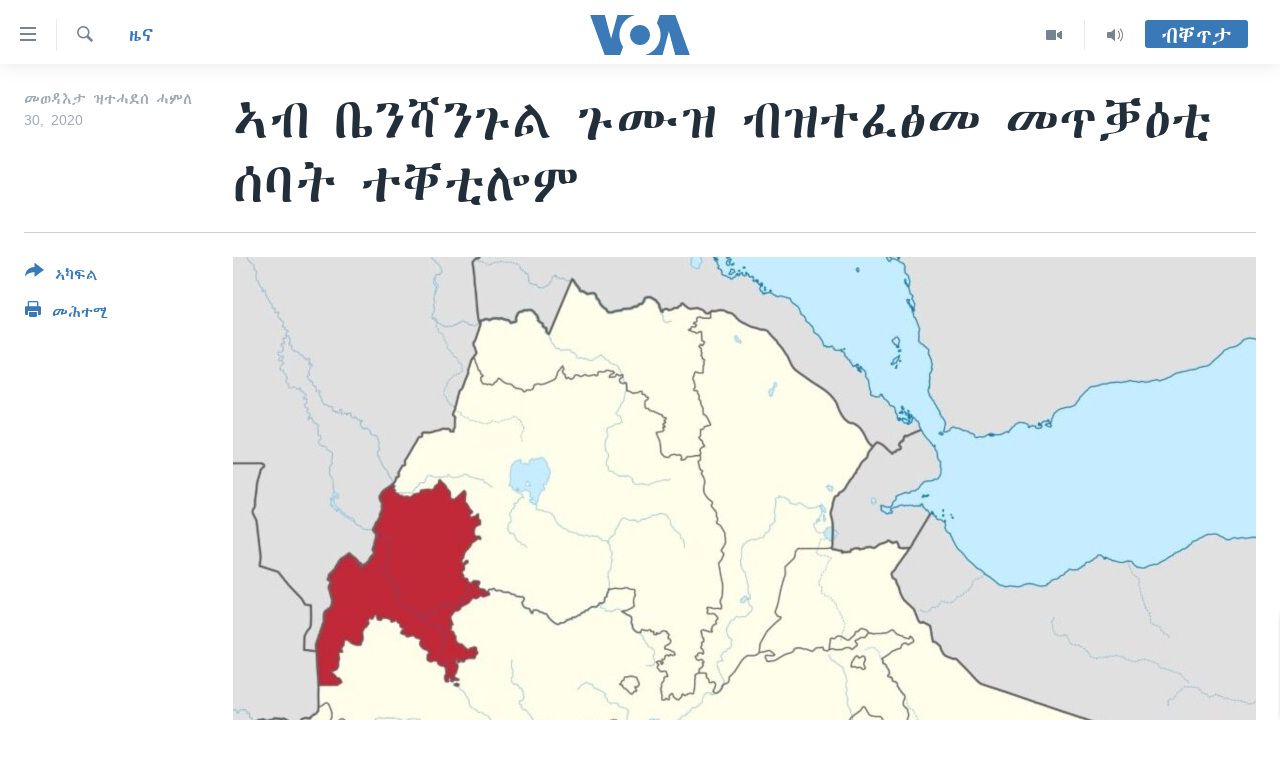

--- FILE ---
content_type: text/html; charset=utf-8
request_url: https://tigrigna.voanews.com/a/in-ethiopia-benshangul-gumuz-region-q4-civilians-killed-and-six-others-wonded-by-armed-group-said-amhara-regional-government/5523891.html
body_size: 11784
content:

<!DOCTYPE html>
<html lang="ti" dir="ltr" class="no-js">
<head>
<link href="/Content/responsive/VOA/ti/VOA-ti.css?&amp;av=0.0.0.0&amp;cb=306" rel="stylesheet"/>
<script src="https://tags.voanews.com/voa-pangea/prod/utag.sync.js"></script> <script type='text/javascript' src='https://www.youtube.com/iframe_api' async></script>
<script type="text/javascript">
//a general 'js' detection, must be on top level in <head>, due to CSS performance
document.documentElement.className = "js";
var cacheBuster = "306";
var appBaseUrl = "/";
var imgEnhancerBreakpoints = [0, 144, 256, 408, 650, 1023, 1597];
var isLoggingEnabled = false;
var isPreviewPage = false;
var isLivePreviewPage = false;
if (!isPreviewPage) {
window.RFE = window.RFE || {};
window.RFE.cacheEnabledByParam = window.location.href.indexOf('nocache=1') === -1;
const url = new URL(window.location.href);
const params = new URLSearchParams(url.search);
// Remove the 'nocache' parameter
params.delete('nocache');
// Update the URL without the 'nocache' parameter
url.search = params.toString();
window.history.replaceState(null, '', url.toString());
} else {
window.addEventListener('load', function() {
const links = window.document.links;
for (let i = 0; i < links.length; i++) {
links[i].href = '#';
links[i].target = '_self';
}
})
}
var pwaEnabled = false;
var swCacheDisabled;
</script>
<meta charset="utf-8" />
<title>ኣብ ቤንሻንጉል ጉሙዝ ብዝተፈፅመ መጥቓዕቲ ሰባት ተቐቲሎም </title>
<meta name="description" content="ኣብ ክልል ቤንሻንጉል ጉሙዝ ዝተፈላለዩ ጣቢያታት ወረዳ ጉባ ዕጡቓት እቲ ከባቢ ኣብ ልዕሊ ተወለድቲ ኣምሓራ ብዝፈፀሙዎ መጥቓዕቲ ህይወት&#160;16&#160;ስቪላት ምጥፍኡን ካልኦት&#160;6&#160;ሰባት ድማ ከምዝቖሰሉን ዳይረክተር ጉዳያት ኮሚኒኬሽንክልላዊ መንግስቲ ኣምሓራ አቶ ግዛቸው ሙሉነህገሊፆም።
&#160;ግዳያት ናይቲ መጥቓዕቲ ዝኾኑ ድማ&#160;እቲ መጥቓዕቲ መንነት ዒላማ ዝገብረ እዩ ኢሎም።
ምኽትል ሓላፊ ቢሮ ጉዳያት ፀጥታን ምምሕዳርን ክልል ቤንሻንጉል ጉምዝ ኣቶ ዓብዱልዓዚዝ መሓመድ ግን እቲ..." />
<meta name="keywords" content="ዜና, እዋናዊ ጉዳያት, ቀርኒ ኣፍሪቃ" />
<meta name="viewport" content="width=device-width, initial-scale=1.0" />
<meta http-equiv="X-UA-Compatible" content="IE=edge" />
<meta name="robots" content="max-image-preview:large"><meta property="fb:pages" content="132597640090658" />
<meta name="msvalidate.01" content="3286EE554B6F672A6F2E608C02343C0E" />
<link href="https://tigrigna.voanews.com/a/in-ethiopia-benshangul-gumuz-region-q4-civilians-killed-and-six-others-wonded-by-armed-group-said-amhara-regional-government/5523891.html" rel="canonical" />
<meta name="apple-mobile-web-app-title" content="VOA" />
<meta name="apple-mobile-web-app-status-bar-style" content="black" />
<meta name="apple-itunes-app" content="app-id=632618796, app-argument=//5523891.ltr" />
<meta content="ኣብ ቤንሻንጉል ጉሙዝ ብዝተፈፅመ መጥቓዕቲ ሰባት ተቐቲሎም " property="og:title" />
<meta content="ኣብ ክልል ቤንሻንጉል ጉሙዝ ዝተፈላለዩ ጣቢያታት ወረዳ ጉባ ዕጡቓት እቲ ከባቢ ኣብ ልዕሊ ተወለድቲ ኣምሓራ ብዝፈፀሙዎ መጥቓዕቲ ህይወት 16 ስቪላት ምጥፍኡን ካልኦት 6 ሰባት ድማ ከምዝቖሰሉን ዳይረክተር ጉዳያት ኮሚኒኬሽንክልላዊ መንግስቲ ኣምሓራ አቶ ግዛቸው ሙሉነህገሊፆም።
ግዳያት ናይቲ መጥቓዕቲ ዝኾኑ ድማ እቲ መጥቓዕቲ መንነት ዒላማ ዝገብረ እዩ ኢሎም።
ምኽትል ሓላፊ ቢሮ ጉዳያት ፀጥታን ምምሕዳርን ክልል ቤንሻንጉል ጉምዝ ኣቶ ዓብዱልዓዚዝ መሓመድ ግን እቲ..." property="og:description" />
<meta content="article" property="og:type" />
<meta content="https://tigrigna.voanews.com/a/in-ethiopia-benshangul-gumuz-region-q4-civilians-killed-and-six-others-wonded-by-armed-group-said-amhara-regional-government/5523891.html" property="og:url" />
<meta content="ቪኦኤ" property="og:site_name" />
<meta content="https://www.facebook.com/pages/VOA-Tigrigna/132597640090658" property="article:publisher" />
<meta content="https://gdb.voanews.com/66c05fc0-2dfb-4f56-bd31-cb8e1906966e_w1200_h630.jpg" property="og:image" />
<meta content="1200" property="og:image:width" />
<meta content="630" property="og:image:height" />
<meta content="587038754814637" property="fb:app_id" />
<meta content="summary_large_image" name="twitter:card" />
<meta content="@VOATigrigna" name="twitter:site" />
<meta content="https://gdb.voanews.com/66c05fc0-2dfb-4f56-bd31-cb8e1906966e_w1200_h630.jpg" name="twitter:image" />
<meta content="ኣብ ቤንሻንጉል ጉሙዝ ብዝተፈፅመ መጥቓዕቲ ሰባት ተቐቲሎም " name="twitter:title" />
<meta content="ኣብ ክልል ቤንሻንጉል ጉሙዝ ዝተፈላለዩ ጣቢያታት ወረዳ ጉባ ዕጡቓት እቲ ከባቢ ኣብ ልዕሊ ተወለድቲ ኣምሓራ ብዝፈፀሙዎ መጥቓዕቲ ህይወት 16 ስቪላት ምጥፍኡን ካልኦት 6 ሰባት ድማ ከምዝቖሰሉን ዳይረክተር ጉዳያት ኮሚኒኬሽንክልላዊ መንግስቲ ኣምሓራ አቶ ግዛቸው ሙሉነህገሊፆም።
ግዳያት ናይቲ መጥቓዕቲ ዝኾኑ ድማ እቲ መጥቓዕቲ መንነት ዒላማ ዝገብረ እዩ ኢሎም።
ምኽትል ሓላፊ ቢሮ ጉዳያት ፀጥታን ምምሕዳርን ክልል ቤንሻንጉል ጉምዝ ኣቶ ዓብዱልዓዚዝ መሓመድ ግን እቲ..." name="twitter:description" />
<link rel="amphtml" href="https://tigrigna.voanews.com/amp/in-ethiopia-benshangul-gumuz-region-q4-civilians-killed-and-six-others-wonded-by-armed-group-said-amhara-regional-government/5523891.html" />
<script type="application/ld+json">{"articleSection":"ዜና","isAccessibleForFree":true,"headline":"ኣብ ቤንሻንጉል ጉሙዝ ብዝተፈፅመ መጥቓዕቲ ሰባት ተቐቲሎም ","inLanguage":"ti","keywords":"ዜና, እዋናዊ ጉዳያት, ቀርኒ ኣፍሪቃ","author":{"@type":"Person","name":"VOA"},"datePublished":"2020-07-30 17:13:39Z","dateModified":"2020-07-30 17:20:39Z","publisher":{"logo":{"width":512,"height":220,"@type":"ImageObject","url":"https://tigrigna.voanews.com/Content/responsive/VOA/ti/img/logo.png"},"@type":"NewsMediaOrganization","url":"https://tigrigna.voanews.com","sameAs":["https://www.facebook.com/VOA-Tigrigna-132597640090658/?ref=ts\u0026fref=ts","https://www.youtube.com/voatigrigna","https://www.instagram.com/voatigrigna","https://twitter.com/voatigrigna","https://telegram.me/YourUsernameHere","","https://www.whatsapp.com/channel/0029VaZu1cPHFxP2I6zxD209"],"name":"ድምጺ ኣሜሪካ","alternateName":""},"@context":"https://schema.org","@type":"NewsArticle","mainEntityOfPage":"https://tigrigna.voanews.com/a/in-ethiopia-benshangul-gumuz-region-q4-civilians-killed-and-six-others-wonded-by-armed-group-said-amhara-regional-government/5523891.html","url":"https://tigrigna.voanews.com/a/in-ethiopia-benshangul-gumuz-region-q4-civilians-killed-and-six-others-wonded-by-armed-group-said-amhara-regional-government/5523891.html","description":"ኣብ ክልል ቤንሻንጉል ጉሙዝ ዝተፈላለዩ ጣቢያታት ወረዳ ጉባ ዕጡቓት እቲ ከባቢ ኣብ ልዕሊ ተወለድቲ ኣምሓራ ብዝፈፀሙዎ መጥቓዕቲ ህይወት 16 ስቪላት ምጥፍኡን ካልኦት 6 ሰባት ድማ ከምዝቖሰሉን ዳይረክተር ጉዳያት ኮሚኒኬሽንክልላዊ መንግስቲ ኣምሓራ አቶ ግዛቸው ሙሉነህገሊፆም።\r\n ግዳያት ናይቲ መጥቓዕቲ ዝኾኑ ድማ እቲ መጥቓዕቲ መንነት ዒላማ ዝገብረ እዩ ኢሎም።\r\n ምኽትል ሓላፊ ቢሮ ጉዳያት ፀጥታን ምምሕዳርን ክልል ቤንሻንጉል ጉምዝ ኣቶ ዓብዱልዓዚዝ መሓመድ ግን እቲ...","image":{"width":1080,"height":608,"@type":"ImageObject","url":"https://gdb.voanews.com/66c05fc0-2dfb-4f56-bd31-cb8e1906966e_w1080_h608.jpg"},"name":"ኣብ ቤንሻንጉል ጉሙዝ ብዝተፈፅመ መጥቓዕቲ ሰባት ተቐቲሎም "}</script>
<script src="/Scripts/responsive/infographics.b?v=dVbZ-Cza7s4UoO3BqYSZdbxQZVF4BOLP5EfYDs4kqEo1&amp;av=0.0.0.0&amp;cb=306"></script>
<script src="/Scripts/responsive/loader.b?v=Q26XNwrL6vJYKjqFQRDnx01Lk2pi1mRsuLEaVKMsvpA1&amp;av=0.0.0.0&amp;cb=306"></script>
<link rel="icon" type="image/svg+xml" href="/Content/responsive/VOA/img/webApp/favicon.svg" />
<link rel="alternate icon" href="/Content/responsive/VOA/img/webApp/favicon.ico" />
<link rel="apple-touch-icon" sizes="152x152" href="/Content/responsive/VOA/img/webApp/ico-152x152.png" />
<link rel="apple-touch-icon" sizes="144x144" href="/Content/responsive/VOA/img/webApp/ico-144x144.png" />
<link rel="apple-touch-icon" sizes="114x114" href="/Content/responsive/VOA/img/webApp/ico-114x114.png" />
<link rel="apple-touch-icon" sizes="72x72" href="/Content/responsive/VOA/img/webApp/ico-72x72.png" />
<link rel="apple-touch-icon-precomposed" href="/Content/responsive/VOA/img/webApp/ico-57x57.png" />
<link rel="icon" sizes="192x192" href="/Content/responsive/VOA/img/webApp/ico-192x192.png" />
<link rel="icon" sizes="128x128" href="/Content/responsive/VOA/img/webApp/ico-128x128.png" />
<meta name="msapplication-TileColor" content="#ffffff" />
<meta name="msapplication-TileImage" content="/Content/responsive/VOA/img/webApp/ico-144x144.png" />
<link rel="alternate" type="application/rss+xml" title="VOA - Top Stories [RSS]" href="/api/" />
<link rel="sitemap" type="application/rss+xml" href="/sitemap.xml" />
</head>
<body class=" nav-no-loaded cc_theme pg-article print-lay-article js-category-to-nav nojs-images ">
<script type="text/javascript" >
var analyticsData = {url:"https://tigrigna.voanews.com/a/in-ethiopia-benshangul-gumuz-region-q4-civilians-killed-and-six-others-wonded-by-armed-group-said-amhara-regional-government/5523891.html",property_id:"487",article_uid:"5523891",page_title:"ኣብ ቤንሻንጉል ጉሙዝ ብዝተፈፅመ መጥቓዕቲ ሰባት ተቐቲሎም ",page_type:"article",content_type:"article",subcontent_type:"article",last_modified:"2020-07-30 17:20:39Z",pub_datetime:"2020-07-30 17:13:39Z",pub_year:"2020",pub_month:"07",pub_day:"30",pub_hour:"17",pub_weekday:"Thursday",section:"ዜና",english_section:"news",byline:"",categories:"news,current-affairs,horn-africa",domain:"tigrigna.voanews.com",language:"Tigrinya",language_service:"VOA Horn of Africa",platform:"web",copied:"no",copied_article:"",copied_title:"",runs_js:"Yes",cms_release:"8.44.0.0.306",enviro_type:"prod",slug:"in-ethiopia-benshangul-gumuz-region-q4-civilians-killed-and-six-others-wonded-by-armed-group-said-amhara-regional-government",entity:"VOA",short_language_service:"TIG",platform_short:"W",page_name:"ኣብ ቤንሻንጉል ጉሙዝ ብዝተፈፅመ መጥቓዕቲ ሰባት ተቐቲሎም "};
</script>
<noscript><iframe src="https://www.googletagmanager.com/ns.html?id=GTM-N8MP7P" height="0" width="0" style="display:none;visibility:hidden"></iframe></noscript><script type="text/javascript" data-cookiecategory="analytics">
var gtmEventObject = Object.assign({}, analyticsData, {event: 'page_meta_ready'});window.dataLayer = window.dataLayer || [];window.dataLayer.push(gtmEventObject);
if (top.location === self.location) { //if not inside of an IFrame
var renderGtm = "true";
if (renderGtm === "true") {
(function(w,d,s,l,i){w[l]=w[l]||[];w[l].push({'gtm.start':new Date().getTime(),event:'gtm.js'});var f=d.getElementsByTagName(s)[0],j=d.createElement(s),dl=l!='dataLayer'?'&l='+l:'';j.async=true;j.src='//www.googletagmanager.com/gtm.js?id='+i+dl;f.parentNode.insertBefore(j,f);})(window,document,'script','dataLayer','GTM-N8MP7P');
}
}
</script>
<!--Analytics tag js version start-->
<script type="text/javascript" data-cookiecategory="analytics">
var utag_data = Object.assign({}, analyticsData, {});
if(typeof(TealiumTagFrom)==='function' && typeof(TealiumTagSearchKeyword)==='function') {
var utag_from=TealiumTagFrom();var utag_searchKeyword=TealiumTagSearchKeyword();
if(utag_searchKeyword!=null && utag_searchKeyword!=='' && utag_data["search_keyword"]==null) utag_data["search_keyword"]=utag_searchKeyword;if(utag_from!=null && utag_from!=='') utag_data["from"]=TealiumTagFrom();}
if(window.top!== window.self&&utag_data.page_type==="snippet"){utag_data.page_type = 'iframe';}
try{if(window.top!==window.self&&window.self.location.hostname===window.top.location.hostname){utag_data.platform = 'self-embed';utag_data.platform_short = 'se';}}catch(e){if(window.top!==window.self&&window.self.location.search.includes("platformType=self-embed")){utag_data.platform = 'cross-promo';utag_data.platform_short = 'cp';}}
(function(a,b,c,d){ a="https://tags.voanews.com/voa-pangea/prod/utag.js"; b=document;c="script";d=b.createElement(c);d.src=a;d.type="text/java"+c;d.async=true; a=b.getElementsByTagName(c)[0];a.parentNode.insertBefore(d,a); })();
</script>
<!--Analytics tag js version end-->
<!-- Analytics tag management NoScript -->
<noscript>
<img style="position: absolute; border: none;" src="https://ssc.voanews.com/b/ss/bbgprod,bbgentityvoa/1/G.4--NS/698221889?pageName=voa%3atig%3aw%3aarticle%3a%e1%8a%a3%e1%89%a5%20%e1%89%a4%e1%8a%95%e1%88%bb%e1%8a%95%e1%8c%89%e1%88%8d%20%e1%8c%89%e1%88%99%e1%8b%9d%20%e1%89%a5%e1%8b%9d%e1%89%b0%e1%8d%88%e1%8d%85%e1%88%98%20%e1%88%98%e1%8c%a5%e1%89%93%e1%8b%95%e1%89%b2%20%e1%88%b0%e1%89%a3%e1%89%b5%20%e1%89%b0%e1%89%90%e1%89%b2%e1%88%8e%e1%88%9d%20&amp;c6=%e1%8a%a3%e1%89%a5%20%e1%89%a4%e1%8a%95%e1%88%bb%e1%8a%95%e1%8c%89%e1%88%8d%20%e1%8c%89%e1%88%99%e1%8b%9d%20%e1%89%a5%e1%8b%9d%e1%89%b0%e1%8d%88%e1%8d%85%e1%88%98%20%e1%88%98%e1%8c%a5%e1%89%93%e1%8b%95%e1%89%b2%20%e1%88%b0%e1%89%a3%e1%89%b5%20%e1%89%b0%e1%89%90%e1%89%b2%e1%88%8e%e1%88%9d%20&amp;v36=8.44.0.0.306&amp;v6=D=c6&amp;g=https%3a%2f%2ftigrigna.voanews.com%2fa%2fin-ethiopia-benshangul-gumuz-region-q4-civilians-killed-and-six-others-wonded-by-armed-group-said-amhara-regional-government%2f5523891.html&amp;c1=D=g&amp;v1=D=g&amp;events=event1,event52&amp;c16=voa%20horn%20of%20africa&amp;v16=D=c16&amp;c5=news&amp;v5=D=c5&amp;ch=%e1%8b%9c%e1%8a%93&amp;c15=tigrinya&amp;v15=D=c15&amp;c4=article&amp;v4=D=c4&amp;c14=5523891&amp;v14=D=c14&amp;v20=no&amp;c17=web&amp;v17=D=c17&amp;mcorgid=518abc7455e462b97f000101%40adobeorg&amp;server=tigrigna.voanews.com&amp;pageType=D=c4&amp;ns=bbg&amp;v29=D=server&amp;v25=voa&amp;v30=487&amp;v105=D=User-Agent " alt="analytics" width="1" height="1" /></noscript>
<!-- End of Analytics tag management NoScript -->
<!--*** Accessibility links - For ScreenReaders only ***-->
<section>
<div class="sr-only">
<h2>ክርከብ ዝኽእል መራኸቢታት</h2>
<ul>
<li><a href="#content" data-disable-smooth-scroll="1">ናብ ቀንዲ ትሕዝቶ ሕለፍ</a></li>
<li><a href="#navigation" data-disable-smooth-scroll="1">ናብ ቀንዲ መምርሒ ስገር</a></li>
<li><a href="#txtHeaderSearch" data-disable-smooth-scroll="1"> ናብ መፈተሺ ስገር </a></li>
</ul>
</div>
</section>
<div dir="ltr">
<div id="page">
<aside>
<div class="c-lightbox overlay-modal">
<div class="c-lightbox__intro">
<h2 class="c-lightbox__intro-title"></h2>
<button class="btn btn--rounded c-lightbox__btn c-lightbox__intro-next" title="ዝቅፅል">
<span class="ico ico--rounded ico-chevron-forward"></span>
<span class="sr-only">ዝቅፅል</span>
</button>
</div>
<div class="c-lightbox__nav">
<button class="btn btn--rounded c-lightbox__btn c-lightbox__btn--close" title="ዕፀዎ">
<span class="ico ico--rounded ico-close"></span>
<span class="sr-only">ዕፀዎ</span>
</button>
<button class="btn btn--rounded c-lightbox__btn c-lightbox__btn--prev" title="ቀዳማይ">
<span class="ico ico--rounded ico-chevron-backward"></span>
<span class="sr-only">ቀዳማይ</span>
</button>
<button class="btn btn--rounded c-lightbox__btn c-lightbox__btn--next" title="ዝቅፅል">
<span class="ico ico--rounded ico-chevron-forward"></span>
<span class="sr-only">ዝቅፅል</span>
</button>
</div>
<div class="c-lightbox__content-wrap">
<figure class="c-lightbox__content">
<span class="c-spinner c-spinner--lightbox">
<img src="/Content/responsive/img/player-spinner.png"
alt="please wait"
title="please wait" />
</span>
<div class="c-lightbox__img">
<div class="thumb">
<img src="" alt="" />
</div>
</div>
<figcaption>
<div class="c-lightbox__info c-lightbox__info--foot">
<span class="c-lightbox__counter"></span>
<span class="caption c-lightbox__caption"></span>
</div>
</figcaption>
</figure>
</div>
<div class="hidden">
<div class="content-advisory__box content-advisory__box--lightbox">
<span class="content-advisory__box-text">This image contains sensitive content which some people may find offensive or disturbing.</span>
<button class="btn btn--transparent content-advisory__box-btn m-t-md" value="text" type="button">
<span class="btn__text">
Click to reveal
</span>
</button>
</div>
</div>
</div>
<div class="print-dialogue">
<div class="container">
<h3 class="print-dialogue__title section-head">Print Options:</h3>
<div class="print-dialogue__opts">
<ul class="print-dialogue__opt-group">
<li class="form__group form__group--checkbox">
<input class="form__check " id="checkboxImages" name="checkboxImages" type="checkbox" checked="checked" />
<label for="checkboxImages" class="form__label m-t-md">Images</label>
</li>
<li class="form__group form__group--checkbox">
<input class="form__check " id="checkboxMultimedia" name="checkboxMultimedia" type="checkbox" checked="checked" />
<label for="checkboxMultimedia" class="form__label m-t-md">Multimedia</label>
</li>
</ul>
<ul class="print-dialogue__opt-group">
<li class="form__group form__group--checkbox">
<input class="form__check " id="checkboxEmbedded" name="checkboxEmbedded" type="checkbox" checked="checked" />
<label for="checkboxEmbedded" class="form__label m-t-md">Embedded Content</label>
</li>
<li class="hidden">
<input class="form__check " id="checkboxComments" name="checkboxComments" type="checkbox" />
<label for="checkboxComments" class="form__label m-t-md">Comments</label>
</li>
</ul>
</div>
<div class="print-dialogue__buttons">
<button class="btn btn--secondary close-button" type="button" title="ሰርዝ">
<span class="btn__text ">ሰርዝ</span>
</button>
<button class="btn btn-cust-print m-l-sm" type="button" title="መሕተሚ">
<span class="btn__text ">መሕተሚ</span>
</button>
</div>
</div>
</div>
<div class="ctc-message pos-fix">
<div class="ctc-message__inner">Link has been copied to clipboard</div>
</div>
</aside>
<div class="hdr-20 hdr-20--big">
<div class="hdr-20__inner">
<div class="hdr-20__max pos-rel">
<div class="hdr-20__side hdr-20__side--primary d-flex">
<label data-for="main-menu-ctrl" data-switcher-trigger="true" data-switch-target="main-menu-ctrl" class="burger hdr-trigger pos-rel trans-trigger" data-trans-evt="click" data-trans-id="menu">
<span class="ico ico-close hdr-trigger__ico hdr-trigger__ico--close burger__ico burger__ico--close"></span>
<span class="ico ico-menu hdr-trigger__ico hdr-trigger__ico--open burger__ico burger__ico--open"></span>
</label>
<div class="menu-pnl pos-fix trans-target" data-switch-target="main-menu-ctrl" data-trans-id="menu">
<div class="menu-pnl__inner">
<nav class="main-nav menu-pnl__item menu-pnl__item--first">
<ul class="main-nav__list accordeon" data-analytics-tales="false" data-promo-name="link" data-location-name="nav,secnav">
<li class="main-nav__item accordeon__item" data-switch-target="menu-item-1460">
<label class="main-nav__item-name main-nav__item-name--label accordeon__control-label" data-switcher-trigger="true" data-for="menu-item-1460">
ዜና
<span class="ico ico-chevron-down main-nav__chev"></span>
</label>
<div class="main-nav__sub-list">
<a class="main-nav__item-name main-nav__item-name--link main-nav__item-name--sub" href="/ethiopia-eritrea" title="ኤርትራ/ኢትዮጵያ" data-item-name="ethiopia-eritrea" >ኤርትራ/ኢትዮጵያ</a>
<a class="main-nav__item-name main-nav__item-name--link main-nav__item-name--sub" href="/world" title="ዓለም" data-item-name="world-news" >ዓለም</a>
<a class="main-nav__item-name main-nav__item-name--link main-nav__item-name--sub" href="/p/9097.html" title="ማእከላይ ምብራቕ" data-item-name="middle-east" >ማእከላይ ምብራቕ</a>
</div>
</li>
<li class="main-nav__item accordeon__item" data-switch-target="menu-item-1463">
<label class="main-nav__item-name main-nav__item-name--label accordeon__control-label" data-switcher-trigger="true" data-for="menu-item-1463">
ሰሙናዊ መደባት
<span class="ico ico-chevron-down main-nav__chev"></span>
</label>
<div class="main-nav__sub-list">
<a class="main-nav__item-name main-nav__item-name--link main-nav__item-name--sub" href="/weekly-programs" title="ሰሙናዊ መደባት" data-item-name="weekly-programming" >ሰሙናዊ መደባት</a>
<a class="main-nav__item-name main-nav__item-name--link main-nav__item-name--sub" href="/p/7830.html" title="እዋናዊ ጉዳያት" data-item-name="weekly-programs-current-affairs" >እዋናዊ ጉዳያት</a>
<a class="main-nav__item-name main-nav__item-name--link main-nav__item-name--sub" href="/p/7831.html" title="ጥዕና" data-item-name="weekly-programs-health" >ጥዕና</a>
<a class="main-nav__item-name main-nav__item-name--link main-nav__item-name--sub" href="/p/7832.html" title="መንእሰያት" data-item-name="weekly-programs-youth" >መንእሰያት</a>
<a class="main-nav__item-name main-nav__item-name--link main-nav__item-name--sub" href="/p/7834.html" title="ኤርትራውያን ኣብ ኣመሪካ" data-item-name="eritreans-in-america" >ኤርትራውያን ኣብ ኣመሪካ</a>
<a class="main-nav__item-name main-nav__item-name--link main-nav__item-name--sub" href="/p/7835.html" title="ህዝቢ ምስ ህዝቢ" data-item-name="people-to-people" >ህዝቢ ምስ ህዝቢ</a>
<a class="main-nav__item-name main-nav__item-name--link main-nav__item-name--sub" href="/z/7788" title="ደቂ ኣንስትዮን ህጻናትን" data-item-name="women-and-family" >ደቂ ኣንስትዮን ህጻናትን</a>
<a class="main-nav__item-name main-nav__item-name--link main-nav__item-name--sub" href="/z/7148" title="ሳይንስን ቴክኖሎጂን" data-item-name="science-and-technology" >ሳይንስን ቴክኖሎጂን</a>
<a class="main-nav__item-name main-nav__item-name--link main-nav__item-name--sub" href="/p/7836.html" title="ቂሔ ጽልሚ" data-item-name="weekly-programs-culture" >ቂሔ ጽልሚ</a>
</div>
</li>
<li class="main-nav__item accordeon__item" data-switch-target="menu-item-1464">
<label class="main-nav__item-name main-nav__item-name--label accordeon__control-label" data-switcher-trigger="true" data-for="menu-item-1464">
ራድዮ
<span class="ico ico-chevron-down main-nav__chev"></span>
</label>
<div class="main-nav__sub-list">
<a class="main-nav__item-name main-nav__item-name--link main-nav__item-name--sub" href="/daily-radio-show" title="ፈነወ ትግርኛ 1900" data-item-name="tigrinia-news-1900" >ፈነወ ትግርኛ 1900</a>
<a class="main-nav__item-name main-nav__item-name--link main-nav__item-name--sub" href="/z/4280" title="መኽዘን ሓጸርቲ ድምጺ" data-item-name="short-audio-clip1" >መኽዘን ሓጸርቲ ድምጺ</a>
<a class="main-nav__item-name main-nav__item-name--link main-nav__item-name--sub" href="https://tigrigna.voanews.com/z/5500" title="ትሕዝቶ ወሃብቲ ርእይቶ" target="_blank" rel="noopener">ትሕዝቶ ወሃብቲ ርእይቶ</a>
</div>
</li>
<li class="main-nav__item accordeon__item" data-switch-target="menu-item-1465">
<label class="main-nav__item-name main-nav__item-name--label accordeon__control-label" data-switcher-trigger="true" data-for="menu-item-1465">
ቪድዮ
<span class="ico ico-chevron-down main-nav__chev"></span>
</label>
<div class="main-nav__sub-list">
<a class="main-nav__item-name main-nav__item-name--link main-nav__item-name--sub" href="/z/3314" title="VOA60 ኣፍሪቃ" data-item-name="voa-60-africa" >VOA60 ኣፍሪቃ</a>
<a class="main-nav__item-name main-nav__item-name--link main-nav__item-name--sub" href="/z/3478" title="VOA60 ኣመሪካ" data-item-name="voa60-america" >VOA60 ኣመሪካ</a>
<a class="main-nav__item-name main-nav__item-name--link main-nav__item-name--sub" href="/z/3313" title="VOA60 ዓለም" data-item-name="voa-60-world" >VOA60 ዓለም</a>
<a class="main-nav__item-name main-nav__item-name--link main-nav__item-name--sub" href="/z/3312" title="ቪድዮ" data-item-name="video" >ቪድዮ</a>
</div>
</li>
<li class="main-nav__item">
<a class="main-nav__item-name main-nav__item-name--link" href="/special-reports" title="ፍሉይ ዓምዲ" data-item-name="special-report" >ፍሉይ ዓምዲ</a>
</li>
<li class="main-nav__item">
<a class="main-nav__item-name main-nav__item-name--link" href="/radio-on-tv" title="ዕለታዊ ፈነወ ድምጺ ኣመሪካ ቋንቋ ትግርኛ" data-item-name="daily-radio-on-tv" >ዕለታዊ ፈነወ ድምጺ ኣመሪካ ቋንቋ ትግርኛ</a>
</li>
</ul>
</nav>
<div class="menu-pnl__item">
<a href="https://learningenglish.voanews.com/" class="menu-pnl__item-link" alt="ትምህርቲ እንግሊዝኛ">ትምህርቲ እንግሊዝኛ</a>
</div>
<div class="menu-pnl__item menu-pnl__item--social">
<h5 class="menu-pnl__sub-head">ማሕበራዊ ገጻትና</h5>
<a href="https://www.facebook.com/VOA-Tigrigna-132597640090658/?ref=ts&amp;fref=ts" title="ኣብ ‘ፈስቡክ’ ተኸታተሉና" data-analytics-text="follow_on_facebook" class="btn btn--rounded btn--social-inverted menu-pnl__btn js-social-btn btn-facebook" target="_blank" rel="noopener">
<span class="ico ico-facebook-alt ico--rounded"></span>
</a>
<a href="https://www.youtube.com/voatigrigna" title="Follow us on Youtube" data-analytics-text="follow_on_youtube" class="btn btn--rounded btn--social-inverted menu-pnl__btn js-social-btn btn-youtube" target="_blank" rel="noopener">
<span class="ico ico-youtube ico--rounded"></span>
</a>
<a href="https://www.instagram.com/voatigrigna" title="Follow us on Instagram" data-analytics-text="follow_on_instagram" class="btn btn--rounded btn--social-inverted menu-pnl__btn js-social-btn btn-instagram" target="_blank" rel="noopener">
<span class="ico ico-instagram ico--rounded"></span>
</a>
<a href="https://twitter.com/voatigrigna" title="ኣብ ‘ትዊትር’ ተኸታተሉና" data-analytics-text="follow_on_twitter" class="btn btn--rounded btn--social-inverted menu-pnl__btn js-social-btn btn-twitter" target="_blank" rel="noopener">
<span class="ico ico-twitter ico--rounded"></span>
</a>
<a href="https://telegram.me/YourUsernameHere" title="Follow us on Telegram" data-analytics-text="follow_on_telegram" class="btn btn--rounded btn--social-inverted menu-pnl__btn js-social-btn btn-telegram" target="_blank" rel="noopener">
<span class="ico ico-telegram ico--rounded"></span>
</a>
</div>
<div class="menu-pnl__item">
<a href="/navigation/allsites" class="menu-pnl__item-link">
<span class="ico ico-languages "></span>
ቋንቋታት
</a>
</div>
</div>
</div>
<label data-for="top-search-ctrl" data-switcher-trigger="true" data-switch-target="top-search-ctrl" class="top-srch-trigger hdr-trigger">
<span class="ico ico-close hdr-trigger__ico hdr-trigger__ico--close top-srch-trigger__ico top-srch-trigger__ico--close"></span>
<span class="ico ico-search hdr-trigger__ico hdr-trigger__ico--open top-srch-trigger__ico top-srch-trigger__ico--open"></span>
</label>
<div class="srch-top srch-top--in-header" data-switch-target="top-search-ctrl">
<div class="container">
<form action="/s" class="srch-top__form srch-top__form--in-header" id="form-topSearchHeader" method="get" role="search"><label for="txtHeaderSearch" class="sr-only">Search</label>
<input type="text" id="txtHeaderSearch" name="k" placeholder="መድለይ ጽሑፍ..." accesskey="s" value="" class="srch-top__input analyticstag-event" onkeydown="if (event.keyCode === 13) { FireAnalyticsTagEventOnSearch('search', $dom.get('#txtHeaderSearch')[0].value) }" />
<button title="Search" type="submit" class="btn btn--top-srch analyticstag-event" onclick="FireAnalyticsTagEventOnSearch('search', $dom.get('#txtHeaderSearch')[0].value) ">
<span class="ico ico-search"></span>
</button></form>
</div>
</div>
<a href="/" class="main-logo-link">
<img src="/Content/responsive/VOA/ti/img/logo-compact.svg" class="main-logo main-logo--comp" alt="site logo">
<img src="/Content/responsive/VOA/ti/img/logo.svg" class="main-logo main-logo--big" alt="site logo">
</a>
</div>
<div class="hdr-20__side hdr-20__side--secondary d-flex">
<a href="/daily-radio-show" title="Audio" class="hdr-20__secondary-item" data-item-name="audio">
<span class="ico ico-audio hdr-20__secondary-icon"></span>
</a>
<a href="/radio-on-tv" title="Video" class="hdr-20__secondary-item" data-item-name="video">
<span class="ico ico-video hdr-20__secondary-icon"></span>
</a>
<a href="/s" title="Search" class="hdr-20__secondary-item hdr-20__secondary-item--search" data-item-name="search">
<span class="ico ico-search hdr-20__secondary-icon hdr-20__secondary-icon--search"></span>
</a>
<div class="hdr-20__secondary-item live-b-drop">
<div class="live-b-drop__off">
<a href="/live/" class="live-b-drop__link" title="ብቐጥታ" data-item-name="live">
<span class="badge badge--live-btn badge--live-btn-off">
ብቐጥታ
</span>
</a>
</div>
<div class="live-b-drop__on hidden">
<label data-for="live-ctrl" data-switcher-trigger="true" data-switch-target="live-ctrl" class="live-b-drop__label pos-rel">
<span class="badge badge--live badge--live-btn">
ብቐጥታ
</span>
<span class="ico ico-close live-b-drop__label-ico live-b-drop__label-ico--close"></span>
</label>
<div class="live-b-drop__panel" id="targetLivePanelDiv" data-switch-target="live-ctrl"></div>
</div>
</div>
<div class="srch-bottom">
<form action="/s" class="srch-bottom__form d-flex" id="form-bottomSearch" method="get" role="search"><label for="txtSearch" class="sr-only">Search</label>
<input type="search" id="txtSearch" name="k" placeholder="መድለይ ጽሑፍ..." accesskey="s" value="" class="srch-bottom__input analyticstag-event" onkeydown="if (event.keyCode === 13) { FireAnalyticsTagEventOnSearch('search', $dom.get('#txtSearch')[0].value) }" />
<button title="Search" type="submit" class="btn btn--bottom-srch analyticstag-event" onclick="FireAnalyticsTagEventOnSearch('search', $dom.get('#txtSearch')[0].value) ">
<span class="ico ico-search"></span>
</button></form>
</div>
</div>
<img src="/Content/responsive/VOA/ti/img/logo-print.gif" class="logo-print" alt="site logo">
<img src="/Content/responsive/VOA/ti/img/logo-print_color.png" class="logo-print logo-print--color" alt="site logo">
</div>
</div>
</div>
<script>
if (document.body.className.indexOf('pg-home') > -1) {
var nav2In = document.querySelector('.hdr-20__inner');
var nav2Sec = document.querySelector('.hdr-20__side--secondary');
var secStyle = window.getComputedStyle(nav2Sec);
if (nav2In && window.pageYOffset < 150 && secStyle['position'] !== 'fixed') {
nav2In.classList.add('hdr-20__inner--big')
}
}
</script>
<div class="c-hlights c-hlights--breaking c-hlights--no-item" data-hlight-display="mobile,desktop">
<div class="c-hlights__wrap container p-0">
<div class="c-hlights__nav">
<a role="button" href="#" title="ቀዳማይ">
<span class="ico ico-chevron-backward m-0"></span>
<span class="sr-only">ቀዳማይ</span>
</a>
<a role="button" href="#" title="ዝቅፅል">
<span class="ico ico-chevron-forward m-0"></span>
<span class="sr-only">ዝቅፅል</span>
</a>
</div>
<span class="c-hlights__label">
<span class="">Breaking News</span>
<span class="switcher-trigger">
<label data-for="more-less-1" data-switcher-trigger="true" class="switcher-trigger__label switcher-trigger__label--more p-b-0" title="ተወሳኺ ምርኣይ">
<span class="ico ico-chevron-down"></span>
</label>
<label data-for="more-less-1" data-switcher-trigger="true" class="switcher-trigger__label switcher-trigger__label--less p-b-0" title="Show less">
<span class="ico ico-chevron-up"></span>
</label>
</span>
</span>
<ul class="c-hlights__items switcher-target" data-switch-target="more-less-1">
</ul>
</div>
</div> <div id="content">
<main class="container">
<div class="hdr-container">
<div class="row">
<div class="col-category col-xs-12 col-md-2 pull-left"> <div class="category js-category">
<a class="" href="/z/2914">ዜና</a> </div>
</div><div class="col-title col-xs-12 col-md-10 pull-right"> <h1 class="title pg-title">
ኣብ ቤንሻንጉል ጉሙዝ ብዝተፈፅመ መጥቓዕቲ ሰባት ተቐቲሎም
</h1>
</div><div class="col-publishing-details col-xs-12 col-sm-12 col-md-2 pull-left"> <div class="publishing-details ">
<div class="published">
<span class="date" >
<time pubdate="pubdate" datetime="2020-07-30T20:13:00+03:00">
መወዳእታ ዝተሓደሰ ሓምለ 30, 2020
</time>
</span>
</div>
</div>
</div><div class="col-lg-12 separator"> <div class="separator">
<hr class="title-line" />
</div>
</div><div class="col-multimedia col-xs-12 col-md-10 pull-right"> <div class="cover-media">
<figure class="media-image js-media-expand">
<div class="img-wrap">
<div class="thumb thumb16_9">
<img src="https://gdb.voanews.com/66c05fc0-2dfb-4f56-bd31-cb8e1906966e_w250_r1_s.jpg" alt="" />
</div>
</div>
</figure>
</div>
</div><div class="col-xs-12 col-md-2 pull-left article-share pos-rel"> <div class="share--box">
<div class="sticky-share-container" style="display:none">
<div class="container">
<a href="https://tigrigna.voanews.com" id="logo-sticky-share">&nbsp;</a>
<div class="pg-title pg-title--sticky-share">
ኣብ ቤንሻንጉል ጉሙዝ ብዝተፈፅመ መጥቓዕቲ ሰባት ተቐቲሎም
</div>
<div class="sticked-nav-actions">
<!--This part is for sticky navigation display-->
<p class="buttons link-content-sharing p-0 ">
<button class="btn btn--link btn-content-sharing p-t-0 " id="btnContentSharing" value="text" role="Button" type="" title=" ንኻልኦት ንምክፋል ተወሳኺ ኣመራጽታት ">
<span class="ico ico-share ico--l"></span>
<span class="btn__text ">
ኣካፍል
</span>
</button>
</p>
<aside class="content-sharing js-content-sharing js-content-sharing--apply-sticky content-sharing--sticky"
role="complementary"
data-share-url="https://tigrigna.voanews.com/a/in-ethiopia-benshangul-gumuz-region-q4-civilians-killed-and-six-others-wonded-by-armed-group-said-amhara-regional-government/5523891.html" data-share-title="ኣብ ቤንሻንጉል ጉሙዝ ብዝተፈፅመ መጥቓዕቲ ሰባት ተቐቲሎም " data-share-text="">
<div class="content-sharing__popover">
<h6 class="content-sharing__title"> ኣካፍል </h6>
<button href="#close" id="btnCloseSharing" class="btn btn--text-like content-sharing__close-btn">
<span class="ico ico-close ico--l"></span>
</button>
<ul class="content-sharing__list">
<li class="content-sharing__item">
<div class="ctc ">
<input type="text" class="ctc__input" readonly="readonly">
<a href="" js-href="https://tigrigna.voanews.com/a/in-ethiopia-benshangul-gumuz-region-q4-civilians-killed-and-six-others-wonded-by-armed-group-said-amhara-regional-government/5523891.html" class="content-sharing__link ctc__button">
<span class="ico ico-copy-link ico--rounded ico--s"></span>
<span class="content-sharing__link-text">Copy link</span>
</a>
</div>
</li>
<li class="content-sharing__item">
<a href="https://facebook.com/sharer.php?u=https%3a%2f%2ftigrigna.voanews.com%2fa%2fin-ethiopia-benshangul-gumuz-region-q4-civilians-killed-and-six-others-wonded-by-armed-group-said-amhara-regional-government%2f5523891.html"
data-analytics-text="share_on_facebook"
title="Facebook" target="_blank"
class="content-sharing__link js-social-btn">
<span class="ico ico-facebook ico--rounded ico--s"></span>
<span class="content-sharing__link-text">Facebook</span>
</a>
</li>
<li class="content-sharing__item">
<a href="https://twitter.com/share?url=https%3a%2f%2ftigrigna.voanews.com%2fa%2fin-ethiopia-benshangul-gumuz-region-q4-civilians-killed-and-six-others-wonded-by-armed-group-said-amhara-regional-government%2f5523891.html&amp;text=%e1%8a%a3%e1%89%a5+%e1%89%a4%e1%8a%95%e1%88%bb%e1%8a%95%e1%8c%89%e1%88%8d+%e1%8c%89%e1%88%99%e1%8b%9d+%e1%89%a5%e1%8b%9d%e1%89%b0%e1%8d%88%e1%8d%85%e1%88%98+%e1%88%98%e1%8c%a5%e1%89%93%e1%8b%95%e1%89%b2+%e1%88%b0%e1%89%a3%e1%89%b5+%e1%89%b0%e1%89%90%e1%89%b2%e1%88%8e%e1%88%9d+"
data-analytics-text="share_on_twitter"
title="Twitter" target="_blank"
class="content-sharing__link js-social-btn">
<span class="ico ico-twitter ico--rounded ico--s"></span>
<span class="content-sharing__link-text">Twitter</span>
</a>
</li>
<li class="content-sharing__item visible-xs-inline-block visible-sm-inline-block">
<a href="whatsapp://send?text=https%3a%2f%2ftigrigna.voanews.com%2fa%2fin-ethiopia-benshangul-gumuz-region-q4-civilians-killed-and-six-others-wonded-by-armed-group-said-amhara-regional-government%2f5523891.html"
data-analytics-text="share_on_whatsapp"
title="WhatsApp" target="_blank"
class="content-sharing__link js-social-btn">
<span class="ico ico-whatsapp ico--rounded ico--s"></span>
<span class="content-sharing__link-text">WhatsApp</span>
</a>
</li>
<li class="content-sharing__item visible-md-inline-block visible-lg-inline-block">
<a href="https://web.whatsapp.com/send?text=https%3a%2f%2ftigrigna.voanews.com%2fa%2fin-ethiopia-benshangul-gumuz-region-q4-civilians-killed-and-six-others-wonded-by-armed-group-said-amhara-regional-government%2f5523891.html"
data-analytics-text="share_on_whatsapp_desktop"
title="WhatsApp" target="_blank"
class="content-sharing__link js-social-btn">
<span class="ico ico-whatsapp ico--rounded ico--s"></span>
<span class="content-sharing__link-text">WhatsApp</span>
</a>
</li>
<li class="content-sharing__item">
<a href="mailto:?body=https%3a%2f%2ftigrigna.voanews.com%2fa%2fin-ethiopia-benshangul-gumuz-region-q4-civilians-killed-and-six-others-wonded-by-armed-group-said-amhara-regional-government%2f5523891.html&amp;subject=ኣብ ቤንሻንጉል ጉሙዝ ብዝተፈፅመ መጥቓዕቲ ሰባት ተቐቲሎም "
title="Email"
class="content-sharing__link ">
<span class="ico ico-email ico--rounded ico--s"></span>
<span class="content-sharing__link-text">Email</span>
</a>
</li>
</ul>
</div>
</aside>
</div>
</div>
</div>
<div class="links">
<p class="buttons link-content-sharing p-0 ">
<button class="btn btn--link btn-content-sharing p-t-0 " id="btnContentSharing" value="text" role="Button" type="" title=" ንኻልኦት ንምክፋል ተወሳኺ ኣመራጽታት ">
<span class="ico ico-share ico--l"></span>
<span class="btn__text ">
ኣካፍል
</span>
</button>
</p>
<aside class="content-sharing js-content-sharing " role="complementary"
data-share-url="https://tigrigna.voanews.com/a/in-ethiopia-benshangul-gumuz-region-q4-civilians-killed-and-six-others-wonded-by-armed-group-said-amhara-regional-government/5523891.html" data-share-title="ኣብ ቤንሻንጉል ጉሙዝ ብዝተፈፅመ መጥቓዕቲ ሰባት ተቐቲሎም " data-share-text="">
<div class="content-sharing__popover">
<h6 class="content-sharing__title"> ኣካፍል </h6>
<button href="#close" id="btnCloseSharing" class="btn btn--text-like content-sharing__close-btn">
<span class="ico ico-close ico--l"></span>
</button>
<ul class="content-sharing__list">
<li class="content-sharing__item">
<div class="ctc ">
<input type="text" class="ctc__input" readonly="readonly">
<a href="" js-href="https://tigrigna.voanews.com/a/in-ethiopia-benshangul-gumuz-region-q4-civilians-killed-and-six-others-wonded-by-armed-group-said-amhara-regional-government/5523891.html" class="content-sharing__link ctc__button">
<span class="ico ico-copy-link ico--rounded ico--l"></span>
<span class="content-sharing__link-text">Copy link</span>
</a>
</div>
</li>
<li class="content-sharing__item">
<a href="https://facebook.com/sharer.php?u=https%3a%2f%2ftigrigna.voanews.com%2fa%2fin-ethiopia-benshangul-gumuz-region-q4-civilians-killed-and-six-others-wonded-by-armed-group-said-amhara-regional-government%2f5523891.html"
data-analytics-text="share_on_facebook"
title="Facebook" target="_blank"
class="content-sharing__link js-social-btn">
<span class="ico ico-facebook ico--rounded ico--l"></span>
<span class="content-sharing__link-text">Facebook</span>
</a>
</li>
<li class="content-sharing__item">
<a href="https://twitter.com/share?url=https%3a%2f%2ftigrigna.voanews.com%2fa%2fin-ethiopia-benshangul-gumuz-region-q4-civilians-killed-and-six-others-wonded-by-armed-group-said-amhara-regional-government%2f5523891.html&amp;text=%e1%8a%a3%e1%89%a5+%e1%89%a4%e1%8a%95%e1%88%bb%e1%8a%95%e1%8c%89%e1%88%8d+%e1%8c%89%e1%88%99%e1%8b%9d+%e1%89%a5%e1%8b%9d%e1%89%b0%e1%8d%88%e1%8d%85%e1%88%98+%e1%88%98%e1%8c%a5%e1%89%93%e1%8b%95%e1%89%b2+%e1%88%b0%e1%89%a3%e1%89%b5+%e1%89%b0%e1%89%90%e1%89%b2%e1%88%8e%e1%88%9d+"
data-analytics-text="share_on_twitter"
title="Twitter" target="_blank"
class="content-sharing__link js-social-btn">
<span class="ico ico-twitter ico--rounded ico--l"></span>
<span class="content-sharing__link-text">Twitter</span>
</a>
</li>
<li class="content-sharing__item visible-xs-inline-block visible-sm-inline-block">
<a href="whatsapp://send?text=https%3a%2f%2ftigrigna.voanews.com%2fa%2fin-ethiopia-benshangul-gumuz-region-q4-civilians-killed-and-six-others-wonded-by-armed-group-said-amhara-regional-government%2f5523891.html"
data-analytics-text="share_on_whatsapp"
title="WhatsApp" target="_blank"
class="content-sharing__link js-social-btn">
<span class="ico ico-whatsapp ico--rounded ico--l"></span>
<span class="content-sharing__link-text">WhatsApp</span>
</a>
</li>
<li class="content-sharing__item visible-md-inline-block visible-lg-inline-block">
<a href="https://web.whatsapp.com/send?text=https%3a%2f%2ftigrigna.voanews.com%2fa%2fin-ethiopia-benshangul-gumuz-region-q4-civilians-killed-and-six-others-wonded-by-armed-group-said-amhara-regional-government%2f5523891.html"
data-analytics-text="share_on_whatsapp_desktop"
title="WhatsApp" target="_blank"
class="content-sharing__link js-social-btn">
<span class="ico ico-whatsapp ico--rounded ico--l"></span>
<span class="content-sharing__link-text">WhatsApp</span>
</a>
</li>
<li class="content-sharing__item">
<a href="mailto:?body=https%3a%2f%2ftigrigna.voanews.com%2fa%2fin-ethiopia-benshangul-gumuz-region-q4-civilians-killed-and-six-others-wonded-by-armed-group-said-amhara-regional-government%2f5523891.html&amp;subject=ኣብ ቤንሻንጉል ጉሙዝ ብዝተፈፅመ መጥቓዕቲ ሰባት ተቐቲሎም "
title="Email"
class="content-sharing__link ">
<span class="ico ico-email ico--rounded ico--l"></span>
<span class="content-sharing__link-text">Email</span>
</a>
</li>
</ul>
</div>
</aside>
<p class="link-print visible-md visible-lg buttons p-0">
<button class="btn btn--link btn-print p-t-0" onclick="if (typeof FireAnalyticsTagEvent === 'function') {FireAnalyticsTagEvent({ on_page_event: 'print_story' });}return false" title="(CTRL+P)">
<span class="ico ico-print"></span>
<span class="btn__text">መሕተሚ</span>
</button>
</p>
</div>
</div>
</div>
</div>
</div>
<div class="body-container">
<div class="row">
<div class="col-xs-12 col-sm-12 col-md-10 col-lg-10 pull-right">
<div class="row">
<div class="col-xs-12 col-sm-12 col-md-8 col-lg-8 pull-left bottom-offset content-offset">
<div id="article-content" class="content-floated-wrap fb-quotable">
<div class="wsw">
<p>ኣብ ክልል ቤንሻንጉል ጉሙዝ ዝተፈላለዩ ጣቢያታት ወረዳ ጉባ ዕጡቓት እቲ ከባቢ ኣብ ልዕሊ ተወለድቲ ኣምሓራ ብዝፈፀሙዎ መጥቓዕቲ ህይወት 16 ስቪላት ምጥፍኡን ካልኦት 6 ሰባት ድማ ከምዝቖሰሉን ዳይረክተር ጉዳያት ኮሚኒኬሽንክልላዊ መንግስቲ ኣምሓራ አቶ ግዛቸው ሙሉነህገሊፆም።</p>
<p> ግዳያት ናይቲ መጥቓዕቲ ዝኾኑ ድማ እቲ መጥቓዕቲ መንነት ዒላማ ዝገብረ እዩ ኢሎም።</p>
<p>ምኽትል ሓላፊ ቢሮ ጉዳያት ፀጥታን ምምሕዳርን ክልል ቤንሻንጉል ጉምዝ ኣቶ ዓብዱልዓዚዝ መሓመድ ግን እቲ መጥቓዕቲ ብሄር መሰረት ዝገበረ ከይኮነስ ብምምላእ ዓብይ ግድብ ህዳሴ ዘይተሓጎሱ ተለኣኣኽቲ ግብፅን ህወሓትን ዝፈፀምዎ እዩ ኢሎም ። </p>
<p>22 ሓምለ 2012 ዓ\ም ኣብ ዝተፈላለዩ ጣቢያታት ወረዳ ጉባ ብዝተፈፀመ ብሄር መሰረት ዝገበረ መጥቓዕቲ ህወይት 14 ሰባት ጠፊኡ ሽዱሽተ ሰባት ድማ ቆሲሎም ኣብ ሆስፒታል ይርከቡ ብመሰረት ሓበሬታ መንግስትን መሰኻኽርን። </p>
<p>ኣብ ወረዳ ጉባ ያንቡነ ኣብ ዝተብሃለ ቦታ ዝነብር ሲሳይ ኣበበ መጥቓዕቲ ከምዝፍፀመ ምስ ሰምዐ ስድርኡ ሒዙ ምሽት ከምዝሃደመ ይሕብር። </p>
<p>‘’ቶኽሲ ክጅመር ከሎ ብፀልማት ስዓት ክልተ ሃዲምና ወፂኢና።ንጉሆ ተመሊስና ምስርኣናዮ ግን ኣዚዩ የፅልእ።ምፍጣርካ የፅልእ’’ ብምባል ገሊፁዎ። </p>
<p>ነቲ መጥቓዕቲ ዝፈፀሙዎናይቲ ከባቢ ነበርቲ እዮም ፤ናብ ሓይሊታት ፀጥታ ስልኪ ደዊልና ዝደርአና የለንኢሉ። </p>
<p>ሓላፊ ጉዳያት ኮሚኒኬሽን ክልል ኣምሓራ ኣቶ ግዛቸው ምሉነህኣብ ዝተፈላለዩ ከባቢታት ተላኢኹ ስነስርዓት ቀብሮም ተፈፂሙ ኣሎ ኢሎም። </p>
<p>ሓላፊ ጉዳያት ኮሚኒኬሽን ወረዳ ጉባ ኣቶ ግርማ ንጋቱ እቲ መጥቓዕቲ ዝተፈፀመ ኣብቲ ከባቢ ብዝንቀሳቐሱ ሽፍታታት እዩ፤ምስቶም ሸፋቱ ብምኳን ነቲ መጥቓዕቲ ዝፈፀሙ ተወለድቲ ናይቲ ከባቢን ሓደ ናይ ካሊእ ብሄር ተወላዲን ከምዝሎ ፈሊጥና ኣለና ኢሎም። </p>
<p> ‘’ሓበሬታ ብምቕባልን ንዕኦም ብምሕጋዝን ዝተጠርጠሩ ሰባት ኣብ ቁፅፅር ናይ ምውዓል ስራሕ ሰሪሕና ኣለና።ብርግፅ ናይ ትግራይ ተወላዲ ዝተብሃለ ኣሎ።ንሱ እውን ኣብ ትሕቲ ቁፅፅር ዝወዓለሉ ኩነታት ኣሎ’’ ኢሎም። </p>
<p>ምኽትል ሓላፊ ቢሮ ጉዳያት ፀጥታን ምምሕዳርን ክልል ቤንሻንጉል ጉምዝ ኣቶ ዓብዱልዓዚዝ መሓመድ ግን እቲ መጥቓዕቲ ብሄር መሰረት ዝገበረ ኣይኮነን፤ምምላእ ግድብ ህዳሴ ስዒቡ ናይዚ ዓወት ዘይድግፉ ተለኣኣኽቲ ዝፈጠሩዎ እዩ ኢሎም። </p>
<p> ናይ ግብፅን ህውሓትን ተለኣእኽቲ ዝበልሉ መረጋገፂ ክቕርቡ ተሓቲቶም ’’መቐለ ቀኒዮም ዝመፁ ኣለው።ካብ ሱዳን ዝመፁ ድማ ነዚ ተልእኾ ሒዞም ዝመፁ እዮም።ካብዚ ንላዕሊ መረጋገፂ እንታይ ይድለ’’ ኢሎም። </p>
<p>ምስቲ መጥቓዕቲ ብዝተኣሳሰረ ብድምር 30 ሰባት ኣብ ትሕቲ ቁፅፅር ከምዘውዓሉን እዚ ናይ ብሄር ግጭት ከምዘይኮነን ክፍለጥ ኣለዎ ኢሎም። </p>
<p>ዳይረክተር ጉዳያት ኮሚኒኬሽን ክልላዊ መንግስቲ ኣምሓራ አቶ ግዛቸው ሙሉነህ ኣብ ልዕሊ ተወለድቲ ኣምሓራ መጥቓዕቲ ዝተፈፀመ ብፅንፈኛ ተለኣኣኽቲ ህወሓት እዩ ኢሎም። </p>
<p>ኣብቲ ወረዳ ሰላም ናብ ንቡር ምምላሱ ኣቶ ግርማ ገሊፆም ኣለው።</p>
</div>
</div>
</div>
<div class="col-xs-12 col-sm-12 col-md-4 col-lg-4 pull-left design-top-offset"> <div class="region">
<div class="media-block-wrap" id="wrowblock-6859_21" data-area-id=R1_1>
<h2 class="section-head">
ዕለታዊ ፈነወ ድምጺ ኣመሪካ </h2>
<div class="row">
<ul>
<li class="col-xs-12 col-sm-12 col-md-12 col-lg-12 mb-grid">
<div class="media-block ">
<a href="/a/8101750.html" class="img-wrap img-wrap--t-spac img-wrap--size-2" title="ፈነወ ትግርኛ ቀዳም">
<div class="thumb thumb16_9">
<noscript class="nojs-img">
<img src="https://gdb.voanews.com/681e4295-6ad0-4358-98eb-172c446fb654_cx0_cy31_cw0_w160_r1.png" alt="" />
</noscript>
<img data-src="https://gdb.voanews.com/681e4295-6ad0-4358-98eb-172c446fb654_cx0_cy31_cw0_w100_r1.png" src="" alt="" class=""/>
</div>
<span class="ico ico-audio ico--media-type"></span>
</a>
<div class="media-block__content">
<span class="date date--mb date--size-2" >24/01/2026</span>
<a href="/a/8101750.html">
<h4 class="media-block__title media-block__title--size-2" title="ፈነወ ትግርኛ ቀዳም">
ፈነወ ትግርኛ ቀዳም
</h4>
<p class="perex perex--mb perex--size-2">ድምጺ ኣሜሪካ ፈነወ ቛንቛ ትግርኛ ካብ ሶኑይ ክሳብ ሰንበት ይፍነው።
ፈነወ ቛንቛ ትግርኛ ካብ ሶኑይ ክሳብ ዓርቢ ብዕለታዊ ዜና ይጅምር፥ እዋናዊ ጉዳያትን ሰሙናዊ መደባት&#39;ውን የጠቓልል ።ቀዳምን ሰንበትን ኣብቲ ሰሙን ዝተፈነው መደባት ብምድጋም ፈነወ ቛንቛ ትግርኛ ይኻየድ።</p>
</a>
</div>
</div>
</li>
</ul>
</div>
</div>
</div>
</div>
</div>
</div>
</div>
</div>
</main>
<div class="container">
<div class="row">
<div class="col-xs-12 col-sm-12 col-md-12 col-lg-12">
<div class="slide-in-wg suspended" data-cookie-id="wgt-33383-791910">
<div class="wg-hiding-area">
<span class="ico ico-arrow-right"></span>
<div class="media-block-wrap">
<h2 class="section-head">Recommended</h2>
<div class="row">
<ul>
<li class="col-xs-12 col-sm-12 col-md-12 col-lg-12 mb-grid">
<div class="media-block ">
<a href="https://whatsapp.com/channel/0029VaZu1cPHFxP2I6zxD209" target="_blank" rel="noopener" class="img-wrap img-wrap--t-spac img-wrap--size-4 img-wrap--float" title="ኣብ ዋትስኣፕ ንምክትታል ኣብዚ መላግቦ ሰዓቡ">
<div class="thumb thumb16_9">
<noscript class="nojs-img">
<img src="https://gdb.voanews.com/4231a79a-9ffa-4a1a-927e-71b2c2a42c69_cx0_cy8_cw0_w100_r1.jpg" alt="whatsapp logo" />
</noscript>
<img data-src="https://gdb.voanews.com/4231a79a-9ffa-4a1a-927e-71b2c2a42c69_cx0_cy8_cw0_w33_r1.jpg" src="" alt="whatsapp logo" class=""/>
</div>
</a>
<div class="media-block__content media-block__content--h">
<span class="category category--mb category--size-4" >ኣብ ዋትስኣፕ ንምክትታል ኣብዚ መላግቦ ሰዓቡ</span>
<a href="https://whatsapp.com/channel/0029VaZu1cPHFxP2I6zxD209" target="_blank" rel="noopener">
<h4 class="media-block__title media-block__title--size-4" title="ኣብ ዋትስኣፕ ንምክትታል ኣብዚ መላግቦ ሰዓቡ">
ኣብ ዋትስኣፕ ንምክትታል ኣብዚ መላግቦ ሰዓቡ
</h4>
</a>
</div>
</div>
</li>
</ul>
</div>
</div>
</div>
</div>
</div>
</div>
</div>
<a class="btn pos-abs p-0 lazy-scroll-load" data-ajax="true" data-ajax-mode="replace" data-ajax-update="#ymla-section" data-ajax-url="/part/section/5/8844" href="/p/8844.html" loadonce="true" title="Continue reading">​</a> <div id="ymla-section" class="clear ymla-section"></div>
</div>
<footer role="contentinfo">
<div id="foot" class="foot">
<div class="container">
<div class="foot-nav collapsed" id="foot-nav">
<div class="menu">
<ul class="items">
<li class="socials block-socials">
<span class="handler" id="socials-handler">
ማሕበራዊ ገጻትና
</span>
<div class="inner">
<ul class="subitems follow">
<li>
<a href="https://www.facebook.com/VOA-Tigrigna-132597640090658/?ref=ts&amp;fref=ts" title="ኣብ ‘ፈስቡክ’ ተኸታተሉና" data-analytics-text="follow_on_facebook" class="btn btn--rounded js-social-btn btn-facebook" target="_blank" rel="noopener">
<span class="ico ico-facebook-alt ico--rounded"></span>
</a>
</li>
<li>
<a href="https://www.youtube.com/voatigrigna" title="Follow us on Youtube" data-analytics-text="follow_on_youtube" class="btn btn--rounded js-social-btn btn-youtube" target="_blank" rel="noopener">
<span class="ico ico-youtube ico--rounded"></span>
</a>
</li>
<li>
<a href="https://www.instagram.com/voatigrigna" title="Follow us on Instagram" data-analytics-text="follow_on_instagram" class="btn btn--rounded js-social-btn btn-instagram" target="_blank" rel="noopener">
<span class="ico ico-instagram ico--rounded"></span>
</a>
</li>
<li>
<a href="https://twitter.com/voatigrigna" title="ኣብ ‘ትዊትር’ ተኸታተሉና" data-analytics-text="follow_on_twitter" class="btn btn--rounded js-social-btn btn-twitter" target="_blank" rel="noopener">
<span class="ico ico-twitter ico--rounded"></span>
</a>
</li>
<li>
<a href="/podcasts" title="Podcast" data-analytics-text="follow_on_podcast" class="btn btn--rounded js-social-btn btn-podcast" >
<span class="ico ico-podcast ico--rounded"></span>
</a>
</li>
<li>
<a href="/subscribe.html" title="Subscribe" data-analytics-text="follow_on_subscribe" class="btn btn--rounded js-social-btn btn-email" >
<span class="ico ico-email ico--rounded"></span>
</a>
</li>
<li>
<a href="/rssfeeds" title="RSS" data-analytics-text="follow_on_rss" class="btn btn--rounded js-social-btn btn-rss" >
<span class="ico ico-rss ico--rounded"></span>
</a>
</li>
<li>
<a href="https://telegram.me/YourUsernameHere" title="Follow us on Telegram" data-analytics-text="follow_on_telegram" class="btn btn--rounded js-social-btn btn-telegram" target="_blank" rel="noopener">
<span class="ico ico-telegram ico--rounded"></span>
</a>
</li>
<li>
<a href="" title="Follow on WhatsApp" data-analytics-text="follow_on_whatsapp" class="btn btn--rounded js-social-btn btn-whatsapp visible-xs-inline-block visible-sm-inline-block" target="_blank" rel="noopener">
<span class="ico ico-whatsapp ico--rounded"></span>
</a>
</li>
<li>
<a href="https://www.whatsapp.com/channel/0029VaZu1cPHFxP2I6zxD209" title="Follow on WhatsApp" data-analytics-text="follow_on_whatsapp_desktop" class="btn btn--rounded js-social-btn btn-whatsapp visible-md-inline-block visible-lg-inline-block" target="_blank" rel="noopener">
<span class="ico ico-whatsapp ico--rounded"></span>
</a>
</li>
</ul>
</div>
</li>
<li class="block-primary collapsed collapsible item">
<span class="handler">
ኣገዳሲ ሓበሬታ
<span title="close tab" class="ico ico-chevron-up"></span>
<span title="open tab" class="ico ico-chevron-down"></span>
<span title="add" class="ico ico-plus"></span>
<span title="remove" class="ico ico-minus"></span>
</span>
<div class="inner">
<ul class="subitems">
<li class="subitem">
<a class="handler" href="http://m.tigrigna.voanews.com/p/4362.html" title="ኣገባብ ኣተኣናግዳ" >ኣገባብ ኣተኣናግዳ</a>
</li>
<li class="subitem">
<a class="handler" href="http://m.tigrigna.voanews.com/p/5826.html" title="ብዛዕባና" >ብዛዕባና</a>
</li>
<li class="subitem">
<a class="handler" href="https://editorials.voa.gov/z/6228" title="ርእሰ ዓንቀጽ" >ርእሰ ዓንቀጽ</a>
</li>
</ul>
</div>
</li>
<li class="block-primary collapsed collapsible item">
<span class="handler">
ዕለታዊ ዜና
<span title="close tab" class="ico ico-chevron-up"></span>
<span title="open tab" class="ico ico-chevron-down"></span>
<span title="add" class="ico ico-plus"></span>
<span title="remove" class="ico ico-minus"></span>
</span>
<div class="inner">
<ul class="subitems">
<li class="subitem">
<a class="handler" href="/ethiopia-eritrea" title="ቀርኒ ኣፍሪቃ" >ቀርኒ ኣፍሪቃ</a>
</li>
<li class="subitem">
<a class="handler" href="/z/2916" title="ኣፍሪቃ" >ኣፍሪቃ</a>
</li>
<li class="subitem">
<a class="handler" href="/p/7795.html" title="ዕለታዊ ፈነወ" >ዕለታዊ ፈነወ</a>
</li>
</ul>
</div>
</li>
<li class="block-secondary collapsed collapsible item">
<span class="handler">
ሰሙናዊ መደባት
<span title="close tab" class="ico ico-chevron-up"></span>
<span title="open tab" class="ico ico-chevron-down"></span>
<span title="add" class="ico ico-plus"></span>
<span title="remove" class="ico ico-minus"></span>
</span>
<div class="inner">
<ul class="subitems">
<li class="subitem">
<a class="handler" href="/weekly-programs-politics" title="ፖለቲካ" >ፖለቲካ</a>
</li>
<li class="subitem">
<a class="handler" href="/weekly-program-health" title="ጥዕና" >ጥዕና</a>
</li>
<li class="subitem">
<a class="handler" href="/weekly-programs-youth" title="መንእሰያት" >መንእሰያት</a>
</li>
<li class="subitem">
<a class="handler" href="/weekly-programs-eritrean-in-america" title="ኤርትራውያን ኣብ ኣመሪካ" >ኤርትራውያን ኣብ ኣመሪካ</a>
</li>
<li class="subitem">
<a class="handler" href="/weekly-programs-people-to-people" title="ህዝቢ ምስ ህዝቢ" >ህዝቢ ምስ ህዝቢ</a>
</li>
<li class="subitem">
<a class="handler" href="/weekly-program-kaleidoscope" title="ቂሔ ጽልሚ" >ቂሔ ጽልሚ</a>
</li>
<li class="subitem">
<a class="handler" href="http://m.tigrigna.voanews.com/p/5370.html" title="ገጽ ሰሙናዊ መደባት" target="_blank" rel="noopener">ገጽ ሰሙናዊ መደባት</a>
</li>
</ul>
</div>
</li>
<li class="block-secondary collapsed collapsible item">
<span class="handler">
ፍሉይ ዓምዲ
<span title="close tab" class="ico ico-chevron-up"></span>
<span title="open tab" class="ico ico-chevron-down"></span>
<span title="add" class="ico ico-plus"></span>
<span title="remove" class="ico ico-minus"></span>
</span>
<div class="inner">
<ul class="subitems">
<li class="subitem">
<a class="handler" href="https://tigrigna.voanews.com/ethiopian-refugee-crisis" title="ቅልውላው ኢትዮጵያዊያን ስደተኛታት" target="_blank" rel="noopener">ቅልውላው ኢትዮጵያዊያን ስደተኛታት</a>
</li>
<li class="subitem">
<a class="handler" href="http://m.tigrigna.voanews.com/z/4611.html" title="ዋዕላ ሓፈሻዊ ባይቶ ሕቡራት ሃገራት" >ዋዕላ ሓፈሻዊ ባይቶ ሕቡራት ሃገራት</a>
</li>
<li class="subitem">
<a class="handler" href="https://tigrigna.voanews.com/covid19-pandemic" title="ጠመተ ኣብ ቫይረስኮሮና" >ጠመተ ኣብ ቫይረስኮሮና</a>
</li>
<li class="subitem">
<a class="handler" href="http://projects.voanews.com/adrift-african-diaspora/tigrigna/" title="መዕለቢኡ ዘይፍሉጥ ኣቓልቦ ዘይረኸበ ኣፍሪቃዊ ዲያስፖራ" >መዕለቢኡ ዘይፍሉጥ ኣቓልቦ ዘይረኸበ ኣፍሪቃዊ ዲያስፖራ</a>
</li>
<li class="subitem">
<a class="handler" href="http://m.tigrigna.voanews.com/p/5498.html" title="ፍልሰት ናብ ኤውሮጳ ብኽንዲ ዝተኸፍለ ዋጋ" >ፍልሰት ናብ ኤውሮጳ ብኽንዲ ዝተኸፍለ ዋጋ</a>
</li>
</ul>
</div>
</li>
<li class="block-secondary collapsed collapsible item">
<span class="handler">
ብዛዕባ ድምጺ ኣሜሪካ ፈነወ ቋንቋ ትግርኛ
<span title="close tab" class="ico ico-chevron-up"></span>
<span title="open tab" class="ico ico-chevron-down"></span>
<span title="add" class="ico ico-plus"></span>
<span title="remove" class="ico ico-minus"></span>
</span>
<div class="inner">
<ul class="subitems">
<li class="subitem">
<a class="handler" href="/p/7128.html" title="ብዛዕባ ድምጺ ኣሜሪካ ፈነወ ቋንቋ ትግርኛ" >ብዛዕባ ድምጺ ኣሜሪካ ፈነወ ቋንቋ ትግርኛ</a>
</li>
<li class="subitem">
<a class="handler" href="https://tigrigna.voanews.com/a/%e1%89%80%e1%88%a8%e1%89%a5-%e1%8a%a3%e1%8b%8b%e1%8c%85-%e1%89%b0%e1%88%83%e1%8b%b5%e1%88%b6-%e1%8a%ad%e1%8d%8d%e1%88%8a-508/5329780.html" title="Accessibility" >Accessibility</a>
</li>
<li class="subitem">
<a class="handler" href="https://www.voanews.com/p/5338.html" title="Terms of Use and Privacy Notice" target="_blank" rel="noopener">Terms of Use and Privacy Notice</a>
</li>
</ul>
</div>
</li>
</ul>
</div>
</div>
<div class="foot__item foot__item--copyrights">
<p class="copyright">ድምጺ ኣመሪካ ብመሰል ጸሓፊ ዝተሓለወዩ።</p>
</div>
</div>
</div>
</footer> </div>
</div>
<script defer src="/Scripts/responsive/serviceWorkerInstall.js?cb=306"></script>
<script type="text/javascript">
// opera mini - disable ico font
if (navigator.userAgent.match(/Opera Mini/i)) {
document.getElementsByTagName("body")[0].className += " can-not-ff";
}
// mobile browsers test
if (typeof RFE !== 'undefined' && RFE.isMobile) {
if (RFE.isMobile.any()) {
document.getElementsByTagName("body")[0].className += " is-mobile";
}
else {
document.getElementsByTagName("body")[0].className += " is-not-mobile";
}
}
</script>
<script src="/conf.js?x=306" type="text/javascript"></script>
<div class="responsive-indicator">
<div class="visible-xs-block">XS</div>
<div class="visible-sm-block">SM</div>
<div class="visible-md-block">MD</div>
<div class="visible-lg-block">LG</div>
</div>
<script type="text/javascript">
var bar_data = {
"apiId": "5523891",
"apiType": "1",
"isEmbedded": "0",
"culture": "ti",
"cookieName": "cmsLoggedIn",
"cookieDomain": "tigrigna.voanews.com"
};
</script>
<div id="scriptLoaderTarget" style="display:none;contain:strict;"></div>
</body>
</html>